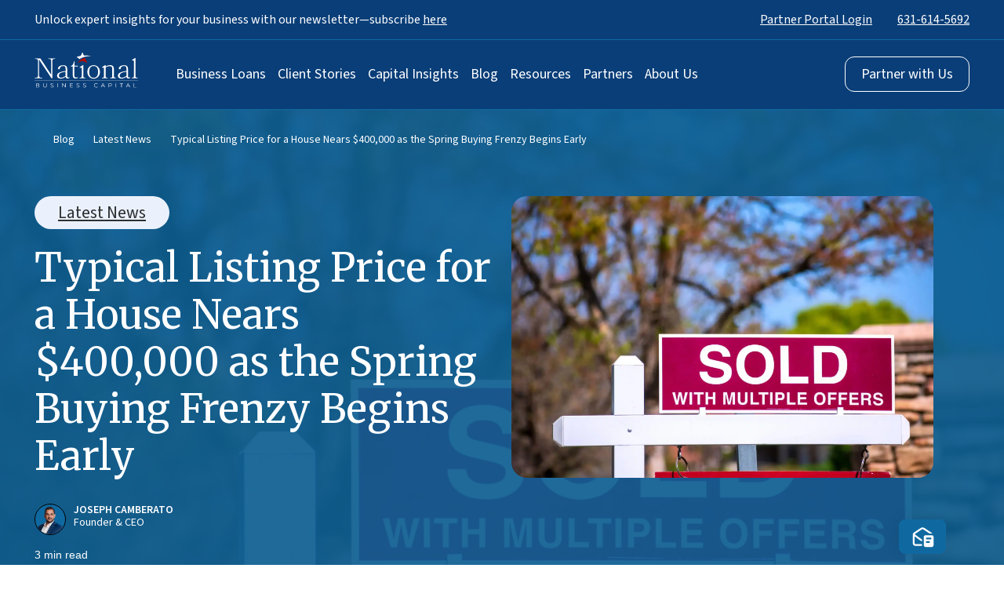

--- FILE ---
content_type: text/css
request_url: https://www.nationalbusinesscapital.com/wp-content/uploads/wp-rocket/cache/min/1/wp-content/plugins/everlit/assets/css/everlit-block-editor-styles.css?ver=1768950774
body_size: 118
content:
.wp-block-custom-everlit-sponsored{padding:20px;background-color:#f3f6f9;border-left:4px solid #007cba;margin-bottom:20px;box-shadow:0 2px 4px rgba(0,0,0,.1)}.wp-block-custom-everlit-playlist-embed{padding:15px;background-color:#f8f9fa;border:2px solid #e9ecef;border-radius:8px;margin-bottom:20px;box-shadow:0 2px 4px rgba(0,0,0,.05)}.wp-block-custom-everlit-playlist-embed iframe{border-radius:4px;border:none}.everlit-playlist-dropdown .components-popover__content{min-width:350px!important;max-width:500px!important}.everlit-playlist-selector{font-family:-apple-system,BlinkMacSystemFont,"Segoe UI",Roboto,sans-serif}.everlit-playlist-selector h4{font-size:16px;font-weight:600;color:#1d2327;border-bottom:1px solid #ddd;padding-bottom:8px}.everlit-playlist-selector input[type="text"]{font-size:13px;line-height:1.4;border:1px solid #8c8f94;border-radius:4px;box-shadow:0 0 0 transparent;transition:box-shadow 0.1s linear;background-color:#fff}.everlit-playlist-selector input[type="text"]:focus{border-color:#007cba;box-shadow:0 0 0 1px #007cba;outline:none}.playlist-list{font-size:13px}.playlist-item{transition:background-color 0.15s ease-in-out;border-left:3px solid transparent}.playlist-item:hover{border-left-color:#007cba!important}.everlit-playlist-selector .loading,.everlit-playlist-selector .error,.everlit-playlist-selector .empty{text-align:center;color:#666;font-style:italic}.everlit-playlist-selector .error{color:#d63638;background-color:#fcf0f1;padding:10px;border-radius:4px;border:1px solid #f1adad}

--- FILE ---
content_type: text/css
request_url: https://www.nationalbusinesscapital.com/wp-content/uploads/wp-rocket/cache/min/1/wp-content/themes/national-business-capital/public/public.css?ver=1768950775
body_size: 10303
content:
/*! normalize.css v3.0.3 | MIT License | github.com/necolas/normalize.css */
 html{font-family:sans-serif;-ms-text-size-adjust:100%;-webkit-text-size-adjust:100%}body{margin:0}article,aside,details,figcaption,figure,footer,header,hgroup,main,menu,nav,section,summary{display:block}audio,canvas,progress,video{display:inline-block;vertical-align:baseline}audio:not([controls]){display:none;height:0}[hidden],template{display:none}a{background-color:transparent}a:active,a:hover{outline:0}abbr[title]{border-bottom:1px dotted}b,strong{font-weight:700}dfn{font-style:italic}h1{font-size:2em;margin:.67em 0}mark{background:#ff0;color:#000}small{font-size:80%}sub,sup{font-size:75%;line-height:0;position:relative;vertical-align:baseline}sup{top:-.5em}sub{bottom:-.25em}img{border:0}svg:not(:root){overflow:hidden}figure{margin:1em 40px}hr{box-sizing:content-box;height:0}pre{overflow:auto}code,kbd,pre,samp{font-family:monospace,monospace;font-size:1em}button,input,optgroup,select,textarea{color:inherit;font:inherit;margin:0}button{overflow:visible}button,select{text-transform:none}button,html input[type=button],input[type=reset],input[type=submit]{-webkit-appearance:button;cursor:pointer}button[disabled],html input[disabled]{cursor:default}button::-moz-focus-inner,input::-moz-focus-inner{border:0;padding:0}input{line-height:normal}input[type=checkbox],input[type=radio]{box-sizing:border-box;padding:0}input[type=number]::-webkit-inner-spin-button,input[type=number]::-webkit-outer-spin-button{height:auto}input[type=search]{-webkit-appearance:textfield;box-sizing:content-box}input[type=search]::-webkit-search-cancel-button,input[type=search]::-webkit-search-decoration{-webkit-appearance:none}fieldset{border:1px solid silver;margin:0 2px;padding:.35em .625em .75em}legend{border:0;padding:0}textarea{overflow:auto}optgroup{font-weight:700}table{border-collapse:collapse;border-spacing:0}td,th{padding:0}.listreset{margin:0;padding:0;list-style:none}.navigation-single:after,.post-password-form p:after,.search-form:after,.widget:after,dl:after,.clearfix:after{content:"";display:block;clear:both}.section.comments a,.section.respond a,.section.comments input[type=submit],.section.respond input[type=submit]{transition:all 0.3s ease-in-out}.ellipsis{white-space:nowrap;text-overflow:ellipsis;overflow:hidden}html{box-sizing:border-box}*,*:before,*:after{box-sizing:inherit}*{max-height:1000000px}body{color:#000;background:#fff;font:16px/1.2 "Arial","Helvetica Neue","Helvetica",sans-serif;min-width:320px;-webkit-font-smoothing:antialiased;-moz-osx-font-smoothing:grayscale}img{max-width:100%;height:auto}.gm-style img{max-width:none}.text-center{text-align:center}ul,ol,dl,p,h1,h2,h3,h4,h5,h6,address,form,table,blockquote,applet,embed,object,iframe,frameset{margin:0 0 1.2em}blockquote{border-left:4px solid #999;padding-left:.5em;margin-left:1.2em}th,td{border:1px solid #999;padding:.5em;text-align:left;vertical-align:top}th{text-align:center;vertical-align:middle}ul,ol{padding-left:3em}ul ul,ul ol,ol ul,ol ol{padding-left:3em;margin:0}ul{list-style-type:disc}dl dt{float:left;clear:left;padding-right:.3em;font-weight:700}dl dd{overflow:hidden}pre{max-width:100%}form,fieldset{margin:0;padding:0;border-style:none}input[type=text],input[type=tel],input[type=email],input[type=search],input[type=password],textarea{-webkit-appearance:none;-webkit-border-radius:0;box-sizing:border-box;border:1px solid #999;padding:.4em .7em}input[type=text]:focus,input[type=tel]:focus,input[type=email]:focus,input[type=search]:focus,input[type=password]:focus,textarea:focus{border-color:#000}input[type=text]::-webkit-input-placeholder,input[type=tel]::-webkit-input-placeholder,input[type=email]::-webkit-input-placeholder,input[type=search]::-webkit-input-placeholder,input[type=password]::-webkit-input-placeholder,textarea::-webkit-input-placeholder{color:#999}input[type=text]::-moz-placeholder,input[type=tel]::-moz-placeholder,input[type=email]::-moz-placeholder,input[type=search]::-moz-placeholder,input[type=password]::-moz-placeholder,textarea::-moz-placeholder{opacity:1;color:#999}input[type=text]:-moz-placeholder,input[type=tel]:-moz-placeholder,input[type=email]:-moz-placeholder,input[type=search]:-moz-placeholder,input[type=password]:-moz-placeholder,textarea:-moz-placeholder{color:#999}input[type=text]:-ms-input-placeholder,input[type=tel]:-ms-input-placeholder,input[type=email]:-ms-input-placeholder,input[type=search]:-ms-input-placeholder,input[type=password]:-ms-input-placeholder,textarea:-ms-input-placeholder{color:#999}input[type=text].placeholder,input[type=tel].placeholder,input[type=email].placeholder,input[type=search].placeholder,input[type=password].placeholder,textarea.placeholder{color:#999}select{-webkit-border-radius:0}textarea{resize:vertical;vertical-align:top}button,input[type=button],input[type=reset],input[type=file],input[type=submit]{-webkit-appearance:none;-webkit-border-radius:0;cursor:pointer}@media (min-width:768px){html,body{height:100%}.page-holder{height:100%;display:table;table-layout:fixed;overflow:hidden;width:100%}#wrapper{display:table-cell;margin:0 auto}#footer{overflow:hidden;display:table-footer-group;height:1%}}.widget{margin-bottom:1.2em}.widget ul{padding-left:2em}.widget select{min-width:150px}.comment-form label{display:block;padding-bottom:4px}.comment-form textarea{overflow:auto;margin:0;height:120px;min-height:120px}.comment-form textarea,.comment-form input[type=text]{margin:0 4px 0 0;max-width:300px;width:100%}.comment-form input[type=submit]{display:block;float:none}.post-password-form label{display:block;margin-bottom:4px}.post-password-form input[type=password]{margin:0 4px 0 0;max-width:300px;width:100%}.search-form{margin-bottom:15px}.search-form input{float:left;height:2em}.search-form input[type=search]{margin:0 4px 0 0;width:150px}.post-password-form input{float:left;height:2em}.post-password-form input[type=password]{width:150px}.comment-form input[type=submit],.post-password-form input[type=submit],.search-form input[type=submit]{background:#000;color:#fff;height:2em;border:none;padding:0 .5em}.comment-form input[type=submit]:hover,.post-password-form input[type=submit]:hover,.search-form input[type=submit]:hover{opacity:.8}.commentlist{margin:0 0 1.2em}.commentlist .edit-link{margin:0}.commentlist .avatar-holder{margin:0 1.2em 4px 0;float:left}.commentlist-item .commentlist-item{padding:0}@media (min-width:768px){.commentlist-item .commentlist-item{padding:0 0 0 2em}}.comment,.commentlist-holder{overflow:hidden}.commentlist-item .commentlist-item,.commentlist-item+.commentlist-item{padding-top:1.2em}.widget_calendar #next{text-align:right}.gallery-item dt{float:none;padding:0}.navigation,.navigation-comments{margin-bottom:1.2em;position:relative;vertical-align:middle}.navigation .screen-reader-text,.navigation-comments .screen-reader-text{position:absolute;left:-99999px}.navigation .page-numbers,.navigation-comments .page-numbers{display:inline-block;vertical-align:middle;padding:0 .4em}@media (max-width:767px){.navigation .page-numbers,.navigation-comments .page-numbers{padding:0 3px}#footer{content-visibility:visible!important}}.navigation .next,.navigation .prev,.navigation-comments .next,.navigation-comments .prev{background:#000;color:#fff;display:inline-block;vertical-align:middle;max-width:48%;padding:.4em;text-decoration:none}@media (max-width:767px){.navigation .next,.navigation .prev,.navigation-comments .next,.navigation-comments .prev{padding:.2em}}.navigation .next:hover,.navigation .prev:hover,.navigation-comments .next:hover,.navigation-comments .prev:hover{opacity:.8}.navigation-single{margin-bottom:1.2em}.navigation-single .next,.navigation-single .prev{background:#000;color:#fff;float:left;vertical-align:middle;max-width:48%;text-decoration:none}.navigation-single .next:hover,.navigation-single .prev:hover{opacity:.8}.navigation-single .next a,.navigation-single .prev a{color:inherit;text-decoration:none;padding:.4em;display:block}@media (max-width:767px){.navigation-single .next a,.navigation-single .prev a{padding:.2em}}.navigation-single .next{float:right}.wp-caption{margin-bottom:1.2em;border:1px solid #999;max-width:100%;clear:both;padding:.4em}.wp-caption img{margin:0;vertical-align:top}.wp-caption p{margin:.4em 0 0}div.aligncenter{margin:0 auto 1.2em}img.aligncenter{display:block;margin:0 auto}.alignleft{float:left;margin:0 1.2em 4px 0}.alignright{float:right;margin:0 0 4px 1.2em}.mejs-container{margin-bottom:1.2em}.wp-caption-text,.gallery,.alignnone,.gallery-caption,.sticky,.bypostauthor{height:auto}iframe{max-width:100%}.navigation-single .next,.navigation-single .prev,.page-numbers,.title{word-break:break-word}#wp-calendar tbody td{text-align:center}#wp-calendar td,#wp-calendar th{border:1px solid #999}.section.comments,.section.respond{max-width:730px}.section.comments .comment-form textarea,.section.respond .comment-form textarea{max-width:100%}.section.comments input[type=text],.section.comments input[type=email],.section.comments input[type=url],.section.comments textarea,.section.respond input[type=text],.section.respond input[type=email],.section.respond input[type=url],.section.respond textarea{border:1px solid #000;width:100%;max-width:100%;padding:10px 15px}.section.comments input[type=submit],.section.respond input[type=submit]{padding:13px 25px;display:inline-block;height:auto}.section.comments input[type=submit]:hover,.section.respond input[type=submit]:hover{opacity:.7}.section.comments a,.section.respond a{text-decoration:none}.section.comments a:hover,.section.respond a:hover{opacity:.7}.section.comments .comment-form-cookies-consent,.section.respond .comment-form-cookies-consent{display:flex;align-items:center}.section.comments .comment-form-cookies-consent input,.section.respond .comment-form-cookies-consent input{margin-right:10px}.section.comments .comment-form-cookies-consent label,.section.respond .comment-form-cookies-consent label{padding-bottom:0}.section.comments .comment-reply-title small,.section.respond .comment-reply-title small{margin-left:5px}body{font-family:"Source Sans 3",serif;font-optical-sizing:auto;font-weight:600;font-style:normal}h1,.h1,h2,.h2,h3,.h3,h4,.h4,h5,.h5,h6,.h6,.h{font-family:"Merriweather",serif;font-optical-sizing:auto;font-weight:300;font-style:normal;margin:0 0 .5em;color:#2D3032}h1,.h1{font-size:30px}h2,.h2{font-size:58px;margin-bottom:15px}h3,.h3{font-size:24px}h4,.h4{font-size:21px}h5,.h5{font-size:17px}h6,.h6{margin:0;font-size:23px}p{font-size:19px;margin:0 0 1em}a{color:#39f}a:hover,a:focus{text-decoration:none}h2.posts-section--title{font-size:40px;font-weight:400}.header{top:0;width:100%;z-index:9;position:absolute;background-color:#FFF}.header .topbar{font-weight:400;padding:14px 0;font-style:normal;line-height:normal;color:#FFF;font-family:"Source Sans 3";font-size:16px;background:#0A3E78;border-bottom:1px solid #0F69A0}@media (max-width:991px){.header .topbar{display:none}}.header .topbar a{cursor:pointer;text-decoration-thickness:1px;text-decoration-line:underline}.header .topbar-website{display:-webkit-box;display:-moz-box;display:-ms-flexbox;display:-webkit-flex;display:flex!important;justify-content:flex-end;align-items:center;flex-wrap:wrap;flex-direction:row}.header .topbar-website--portal{margin-right:24px}.header .topbar-website--portal i{margin-right:8px}.header .topbar-website--portal:nth-last-child(1){margin-right:0}.header .lower-header{padding:15px 0;border-bottom:1px solid #0F69A0;background-color:#0A3E78}.header .lower-header.sticky{z-index:9999}.header .lower-header.sticky .sticky-actions{width:70px;margin:0 20px 0 12px;display:-webkit-box;display:-moz-box;display:-ms-flexbox;display:-webkit-flex;display:flex!important;justify-content:flex-end;align-items:center;flex-wrap:nowrap;flex-direction:row}.header .lower-header.sticky .sticky-actions a{margin-left:20px}.header .lower-header.sticky .sticky-actions a:nth-child(1){margin-left:10px}.header .lower-header.sticky .search-icon{margin-right:0}.header .lower-header.sticky .header-apply-now{padding:6px 14px!important;font-size:14px}.header .lower-header .site-header--actions i{font-size:18px;color:#FFF}.header .header-coBranding{background:#fff;border-radius:8px;box-sizing:border-box;padding:6px 14px;margin-left:24px;text-align:center}.header .header-coBranding img{width:80%;height:100%;max-height:44px;object-fit:contain}@media(max-width:991px){.header .lower-header .site-header--actions i{font-size:20px}}.header .lower-header .site-header--actions i:hover{color:#009EDC}@media (max-width:1080px){.header .lower-header.sticky .header-apply-now{display:inline-block}}.header .lower-header .sticky-actions{display:none}@media (max-width:1080px){.header .lower-header .sticky-actions{display:flex}}@media (max-width:1080px){.header .lower-header .sticky-actions .portal-icon{display:none}}@media (max-width:1080px){.header .lower-header .header-apply-now{display:none}}.header .lower-header .search-icon{cursor:pointer;margin:0 20px 0 0;display:inline-block}@media (max-width:1080px){.header .lower-header .search-icon{display:none}}.header .lower-header .custom-logo{width:161px;margin-bottom:12px}@media (max-width:1280px){.header .lower-header .custom-logo{width:132px}}@media (max-width:769px){.header .lower-header.sticky .sticky-actions{width:38px;margin-right:14px}}@media (max-width:769px){.header .lower-header .custom-logo{margin-bottom:0px!important}}.header .lower-header .btn{float:right;padding:8px 35px;background-color:transparent;color:transparent;border-color:#fff}.header .lower-header .btn:hover{background-color:#009EDC!important;color:#ffffff!important;border-color:#009EDC!important}@media (max-width:1400px){.header .lower-header .btn{padding:8px 24px;font-size:18px}}@media (max-width:1280px){.header .lower-header .btn{padding:8px 20px}}@media (max-width:1080px){.header .lower-header .btn{padding:6px 24px;font-size:16px}}@media (max-width:991px){.header .lower-header .btn{padding:3px 18px;font-size:14px}}.header .lower-header .site-header{display:-webkit-box;display:-moz-box;display:-ms-flexbox;display:-webkit-flex;display:flex!important;justify-content:flex-start;align-items:center;flex-wrap:nowrap;flex-direction:row}.header .lower-header .site-header--brand{order:1;width:15%}.header .lower-header .site-header--brand.cobranding{width:100%;display:flex;align-items:center;justify-content:flex-start;flex-wrap:nowrap}@media (max-width:1080px){.header .lower-header .site-header--brand{width:20%}}@media (max-width:769px){.header .lower-header .site-header--brand{width:34%}}.header .lower-header .site-header--nav{order:2;width:72%;padding-left:38px}@media (max-width:1280px){.header .lower-header .site-header--nav{padding-left:10px}}@media (max-width:1080px){.header .lower-header .site-header--nav{order:3;width:50px;display:-webkit-box;display:-moz-box;display:-ms-flexbox;display:-webkit-flex;display:flex!important;justify-content:flex-end;align-items:center;flex-wrap:wrap;flex-direction:row}}.header .lower-header .site-header--actions{order:3;width:20%;display:-webkit-box;display:-moz-box;display:-ms-flexbox;display:-webkit-flex;display:flex!important;justify-content:flex-end;align-items:center;flex-wrap:nowrap;flex-direction:row}@media (max-width:1280px){.header .lower-header .site-header--actions{width:23%}}@media (max-width:1080px){.header .lower-header .site-header--actions{order:2;width:80%;padding-right:12px;display:-webkit-box;display:-moz-box;display:-ms-flexbox;display:-webkit-flex;display:flex!important;justify-content:flex-end;align-items:center;flex-wrap:wrap;flex-direction:row}}@media (max-width:769px){.header .lower-header .site-header--actions{width:54%;padding-right:6px}}ul.header-navigation{margin:3px 0 0 0;padding:20px 0}ul.header-navigation li{margin:0 14px;text-align:center;display:inline-block;list-style-type:none}ul.header-navigation li a{color:#fff;text-decoration:none;font-size:18px}.header .lower-header .row>div:last-child{margin-top:5px;text-align:right}@media screen and (max-width:1440px){ul.header-navigation li{margin:0 14px}}@media screen and (max-width:1366px){ul.header-navigation li{margin:0 10px}ul.header-navigation li a{font-size:16px}}@media screen and (max-width:1176px){ul.header-navigation li{margin:0 4px}ul.header-navigation li a{font-size:15px}}#search-overlay{display:none}.block{position:fixed;top:0;right:0;bottom:0;left:0;overflow:auto;text-align:center;margin:0;z-index:99999;background:rgba(10,62,120,.6)}.block:before{content:"";display:inline-block;height:100%;vertical-align:middle;margin-right:0}.centered{display:inline-block;vertical-align:middle;width:50%;padding:10px 15px;color:#FFF;border:none;background:transparent}#search-box{margin:0;width:100%;text-align:right;position:relative}#search-box #search-form{height:auto;overflow:hidden;border-radius:2px;display:-webkit-box;display:-moz-box;display:-ms-flexbox;display:-webkit-flex;display:flex!important;justify-content:flex-start;align-items:flex-start;flex-wrap:nowrap;flex-direction:row}#search-box #search-form #search-text{background:transparent;color:#FFF;font-size:24px}#search-box #search-form input[type=text]{width:90%;height:50px;background:#333;border-radius:10px;border-top-right-radius:0;border-bottom-right-radius:0;border-bottom:2px solid #FFF}#search-box .btn{border-radius:10px;border-top-left-radius:0;border-bottom-left-radius:0}#search-box #close-btn{cursor:pointer;margin-bottom:27px;font-size:21px}@media (max-width:1080px){.mega-menu-row.min-row-desktop{min-width:100%!important}}@media (max-width:1360px){#mega-menu-wrap-primary #mega-menu-primary>li.mega-menu-item{margin:0 12px 0 0!important}}@media (max-width:1280px){#mega-menu-wrap-primary #mega-menu-primary>li.mega-menu-item{margin-right:10px!important}}@media (max-width:1280px) and (max-width:1080px){#mega-menu-wrap-primary #mega-menu-primary>li.mega-menu-item{margin-right:0px!important}}#mega-menu-wrap-primary #mega-menu-primary>li.mega-menu-item>ul.mega-sub-menu{margin-top:10px;box-shadow:0 1px 4px 0 rgba(12,12,13,.2)}.mega-sub-menu:has(>li.min-row-desktop){min-width:980px!important}#mega-menu-wrap-primary #mega-menu-primary>li.mega-menu-item.mega-current-menu-item>a.mega-menu-link,#mega-menu-wrap-primary #mega-menu-primary>li.mega-menu-item.mega-current-menu-ancestor>a.mega-menu-link,#mega-menu-wrap-primary #mega-menu-primary>li.mega-menu-item.mega-current-page-ancestor>a.mega-menu-link{color:#FFF!important;border-bottom:1.5px solid #fff!important}#mega-menu-wrap-primary #mega-menu-primary>li.mega-menu-item.mega-toggle-on>a.mega-menu-link{color:#FFF!important;border-bottom:1.5px solid #fff!important}@media only screen and (min-width:1081px){#mega-menu-wrap-primary #mega-menu-primary>li.mega-menu-item>a.mega-menu-link:hover,#mega-menu-wrap-primary #mega-menu-primary>li.mega-menu-item>a.mega-menu-link:focus{color:#FFF!important;border-bottom:1.5px solid #fff!important}}@media (max-width:1280px){#mega-menu-wrap-primary #mega-menu-primary>li.mega-menu-item>ul.mega-sub-menu{left:-15%!important}}@media (max-width:1080px){#mega-menu-wrap-primary #mega-menu-primary>li.mega-menu-item>ul.mega-sub-menu{border-radius:0px!important}#mega-menu-wrap-primary #mega-menu-primary>li.mega-menu-item>ul.mega-sub-menu .mega-menu-item{padding-left:0!important;padding-right:0!important}#mega-menu-wrap-primary #mega-menu-primary>li.mega-menu-item.business-loans-menu>ul.mega-sub-menu .mega-menu-item{padding-left:10px!important}#mega-menu-wrap-primary #mega-menu-primary>li.mega-menu-item.business-loans-menu>ul.mega-sub-menu .mega-menu-item a{padding-left:40px!important}#mega-menu-wrap-primary #mega-menu-primary>li.mega-menu-item>ul.mega-sub-menu .mega-menu-item .mega-menu-link{font-weight:500!important;font-size:18px!important}#mega-menu-wrap-primary #mega-menu-primary>li.mega-menu-item>ul.mega-sub-menu{box-shadow:none;margin-top:0px!important}.mega-sub-menu:has(>li.min-row-desktop){min-width:auto!important}}@media (max-width:1080px){.mega-menu-megamenu .menu-top,.mega-menu-megamenu .menu-left,.mega-menu-megamenu .menu-bottom{padding:0px!important}jos #mega-menu-wrap-primary #mega-menu-primary>li.mega-menu-item.mega-current-menu-item>a.mega-menu-link,#mega-menu-wrap-primary #mega-menu-primary>li.mega-menu-item.mega-current-menu-ancestor>a.mega-menu-link,#mega-menu-wrap-primary #mega-menu-primary>li.mega-menu-item.mega-current-page-ancestor>a.mega-menu-link,#mega-menu-wrap-primary #mega-menu-primary>li.mega-menu-item.mega-toggle-on>a.mega-menu-link{border:0px!important}}@media (max-width:1080px){.bg-highlight{display:none!important}}#mega-menu-wrap-primary #mega-menu-primary{padding:8px!important}#mega-menu-wrap-primary #mega-menu-primary li.mega-menu-item>a.mega-menu-link{font-weight:500!important}@media (max-width:1080px){#mega-menu-wrap-primary #mega-menu-primary li.mega-menu-item>a.mega-menu-link{padding:0 28px!important}}@media (max-width:1280px){#mega-menu-wrap-primary #mega-menu-primary li.mega-menu-item>a.mega-menu-link{padding-right:5px!important}}#mega-menu-wrap-primary #mega-menu-primary li.custom-menu-link>a.mega-menu-link>span.mega-indicator{display:none!important}#mega-menu-wrap-primary #mega-menu-primary li.custom-menu-link>a.mega-menu-link>span.mega-indicator{display:none!important}#mega-menu-primary .mega-current-menu-item a,#mega-menu-wrap-primary #mega-menu-primary>li.mega-menu-item.custom-menu-link>a:hover{border-bottom:0px!important}#mega-menu-wrap-primary #mega-menu-primary>li.mega-menu-item.custom-menu-link>a{height:0!important;font-size:0px!important}@media (max-width:1080px){.site-header #mega-menu-wrap-primary #mega-menu-primary>li.mega-menu-item>a:hover{border-bottom:0px!important}}@media (max-width:599px){#mega-menu-wrap-primary:has(.mega-menu-open) #mega-menu-primary{width:100%!important}}#mega-menu-wrap-primary:has(.mega-menu-open) #mega-menu-primary[data-effect-mobile^=slide_right]+button.mega-close{top:10px!important;left:330px!important}@media (max-width:599px){#mega-menu-wrap-primary:has(.mega-menu-open) #mega-menu-primary[data-effect-mobile^=slide_right]+button.mega-close{top:25px!important;left:86%!important}}@media (max-width:1080px){#mega-menu-primary li.mega-menu-flyout .mega-sub-menu{padding:20px 22px!important}#mega-menu-wrap-primary #mega-menu-primary li.mega-menu-flyout .mega-sub-menu .has-icon .mega-menu-link{padding-left:38px!important}}#mega-menu-primary li.mega-menu-flyout a.mega-menu-link:before{color:#FFFFFF!important}#mega-menu-wrap-primary .mega-menu-toggle.mega-menu-open+#mega-menu-primary{padding:0px!important}@media (max-width:769px){#mega-menu-wrap-primary .mega-menu-toggle.mega-menu-open+#mega-menu-primary{padding-bottom:210px!important}#mega-menu-wrap-primary .mega-menu-toggle .mega-toggle-blocks-right .mega-toggle-block{margin-right:0px!important}}@media (max-width:1080px){#mega-menu-primary .mega-toggle-on .mega-indicator{transform:rotate(180deg)}#mega-menu-primary .mega-toggle-on .mega-indicator::after{right:6px!important}.mega-menu-flyout.mega-current_page_item a.mega-menu-link::before,.mega-current-page-parent.mega-current-menu-parent.mega-current-page-ancestor>a.mega-menu-link::before{content:"";width:26%!important;height:2px!important;position:absolute!important;bottom:10px;border-bottom:1px solid #fff}body #mega-menu-primary .mega-current-menu-item a,body #mega-menu-wrap-primary #mega-menu-primary>li.mega-menu-item>a:hover{border:0px!important}}#mega-menu-primary .mega-toggle-on.mega-menu-flyout a.mega-menu-link:before{color:#009EDC!important}@media (max-width:1080px){#mega-menu-primary .mega-indicator{left:-19px!important;display:block!important}#mega-menu-primary .mega-indicator::after{top:26px;right:-5px!important;content:""!important;width:24px!important;height:24px!important;display:inline-block!important;background-image:url(../../../../../../../../../themes/national-business-capital/public/images/icons/submenu-arrow.svg)!important;background-size:contain!important;background-repeat:no-repeat!important}}@media (max-width:991px){.mega-sub-menu .mega-block-title{padding:0 0 0 20px!important}}@media (max-width:769px){#mega-menu-primary .mega-indicator{left:-21px!important}}#mega-menu-primary .custom-menu-link{display:none!important}@media (max-width:1080px){#mega-menu-primary .custom-menu-link{display:block!important}}#mega-menu-primary .custom-menu-link .mega-sub-menu{background:transparent!important;display:block!important}.header-mobile-search,.menu-logo-container{padding:0 15px!important}.header-mobile-search .mega-sub-menu li,.menu-logo-container .mega-sub-menu li{padding:0px!important}.header-mobile-search{margin-top:16px!important;margin-bottom:10px!important}.header-mobile-search input[type=text]{width:100%;height:50px;padding-left:45px;border-radius:12px;border:1px solid transparent;overflow:hidden;color:#727272;font-family:"Source Sans 3";font-size:16px;font-style:normal;font-weight:400;line-height:normal}.search-input-mobile{color:#727272;position:absolute;left:15px;top:16px;font-size:21px}.invert-icon a.mega-menu-link:before{transform:rotate(90deg)}#mega-menu-wrap-primary:has(.mega-menu-open) #mega-menu-primary[data-effect-mobile^=slide_]+button.mega-close:before{content:"\e59b"!important;font-family:"Font Awesome 6 Pro"!important;font-size:22px!important}.mega-menu-item .has-icon a{padding-left:34px!important;position:relative!important}.mega-menu-item .has-icon a::before{content:"";left:0;font-size:18px!important;font-family:"Font Awesome 6 Pro"!important;font-weight:400!important;background-image:inherit!important;color:#009EDC!important;position:absolute!important}.mega-menu-item .fa-kit a::before{font-size:24px!important;font-family:'Font Awesome Kit'!important}#mega-menu-wrap-primary #mega-menu-primary li.mega-menu-item a.mega-menu-link:before{width:32px!important;text-align:center;box-sizing:border-box;margin-right:4px}.mega-menu-item .ptless4 a::before{top:-4px!important}.mega-menu-item .fa-inventory a::before{content:'\f474'}.mega-menu-item .fa-assets-to-work a::before{content:'\e00b'}.mega-menu-item .fa-cubes a::before{content:'\f1b3'}.mega-menu-item .fa-personal-payment a::before{content:'\e00a'}.mega-menu-item .fa-receivable-financing a::before{content:'\e006'}.mega-menu-item .fa-sba-504 a::before{content:'\e008'}.mega-menu-item .fa-sba-7a a::before{content:'\e007'}.mega-menu-item .fa-sub-debt-1 a::before{content:'\e003'}.mega-menu-item .fa-forklift a::before{content:'\f47a'}.mega-menu-item .fa-file-invoice-dollar a::before{content:'\f571'}.mega-menu-item .fa-sub-debt-1 a::before{content:'\e003';font-size:20px!important}.mega-menu-item .cash-flow a::before{content:'\e001'}.mega-menu-item .fa-calendar-range a::before{content:'\e0d6'}.mega-menu-item .fa-briefcase a::before{content:'\f0b1'}.mega-menu-item .fa-phone a::before{content:'\f095'}.mega-menu-item .fa-handshake a::before{content:'\f2b5'}.mega-menu-item .fa-calendar-star a::before{content:'\f736'}.mega-menu-item .fa-star a::before{content:'\f005'}.mega-menu-item .fa-magnifying-glass-chart a::before{content:'\e522'}.mega-menu-item .fa-hand-holding-heart a::before{content:'\f4be'}.mega-menu-item .fa-users a::before{content:'\f0c0'}.mega-menu-item .fa-user-plus a::before{content:'\f234'}.mega-menu-item .fa-newspaper a::before{content:'\f1ea'}.mega-menu-item .fa-messages-question a::before{content:'\e1e7'}.mega-menu-item .fa-user-helmet-safety a::before{content:'\f82c'}.mega-menu-item .fa-bell-concierge a::before{content:'\f562'}.mega-menu-item .fa-industry-windows a::before{content:'\f3b3'}.mega-menu-item .fa-bag-shopping a::before{content:'\f290'}#mega-menu-wrap-primary #mega-menu-primary li.underline-link a{text-decoration:underline!important;text-underline-offset:4px}#mega-menu-wrap-primary #mega-menu-primary li.has-icon.pl-55 a{padding-left:55px!important}.has-icon.fa-user-plus a::before,.has-icon.fa-phone a::before{content:'\f234';left:20px;font-size:18px!important;font-family:"Font Awesome 6 Pro"!important;font-weight:400!important;background-image:inherit!important;color:#fff;position:absolute!important}.has-icon.fa-phone a::before{content:'\f095'}.has-icon.white a::before{color:white!important}#mega-menu-wrap-primary #mega-menu-primary li.mega-menu-megamenu>ul.mega-sub-menu>li.mega-menu-row .mega-menu-column>ul.mega-sub-menu>li.has-icon.mobileAll{padding-left:10px!important}#mega-menu-wrap-primary #mega-menu-primary li.mega-menu-megamenu>ul.mega-sub-menu>li.mega-menu-row .mega-menu-column>ul.mega-sub-menu>li.has-icon.mobileAll a{padding-left:40px!important}.mega-menu-item .fa-grid-2 a::before{content:'\e196'}.mega-menu-item .fa-user-group a::before{content:'\f500'}.mega-menu-item .fa-star a::before{content:'\f005'}.light-blue-box,.dark-blue-box{margin-top:10px!important;border-radius:20px!important;background:#0F69A0!important}.light-blue-box .mega-sub-menu li,.dark-blue-box .mega-sub-menu li{padding:0px!important}.dark-blue-box{background:#010353!important}.dark-blue-box span{background:#009EDC;border-color:#009EDC!important}.box-menu-info{padding:24px;font-weight:700;line-height:24px;text-decoration:none;color:#FFF;font-family:"Merriweather";display:-webkit-box;display:-moz-box;display:-ms-flexbox;display:-webkit-flex;display:flex!important;justify-content:space-between;align-items:center;flex-wrap:nowrap;flex-direction:row}.box-menu-info p{width:115px;margin-bottom:0px!important;font-size:16px}.box-menu-info span{min-width:100px;font-weight:500;padding:6px 20px;text-align:center;border-radius:12px;font-family:"Source Sans 3";font-size:16px;border:1px solid #FFF}@media (max-width:769px){#mega-menu-wrap-primary .mega-menu-toggle .mega-toggle-block-1 .mega-toggle-animated-inner{width:36px!important;height:3px!important}}@media (max-width:769px){#mega-menu-wrap-primary .mega-menu-toggle .mega-toggle-block-1 .mega-toggle-animated-inner::before{width:36px!important;height:3px!important}}@media (max-width:769px){#mega-menu-wrap-primary .mega-menu-toggle .mega-toggle-block-1 .mega-toggle-animated-inner::after{width:36px!important;height:3px!important}}.footer ul li a{text-decoration:none}@media (max-width:991px){.articles-row .row{overflow-y:auto;padding-bottom:20px;scroll-snap-type:x mandatory;display:-webkit-box;display:-moz-box;display:-ms-flexbox;display:-webkit-flex;display:flex!important;justify-content:flex-start;align-items:flex-start;flex-wrap:nowrap;flex-direction:row}}@media (max-width:991px){.articles-row .row .col-sm-4{min-width:48%}}@media (max-width:769px){.articles-row .row .col-sm-4{width:85%}}@media (max-width:599px){.articles-row .button-set .btn-alt:nth-last-child(1){margin-top:36px}}html,body{color:#2D3032;height:auto}#wrapper{position:relative;max-width:100%;background-color:#FFF;overflow:hidden}.page-wrapper>main{margin-top:140px}@media (max-width:1080px){.page-wrapper>main{margin-top:140px}}.accessibility{position:absolute;left:-10000px;top:auto;width:1px;height:1px;overflow:hidden}.accessibility:focus{position:static;width:auto;height:auto}a{color:#2D3032;text-decoration:underline}a.btn{text-decoration:none}body .btn-set a{margin:0 15px;font-size:20px}.container-fluid.cst-cont{padding:0 100px}section{padding:65px 0;background-color:#FFF}@media (max-width:991px){section{padding:40px 0}}.light-blue-gradient-one{background:linear-gradient(180deg,#E6F5FE 36%,#ffffff 100%)}.light-blue-gradient-two{background:linear-gradient(180deg,#ffffff 36%,#E6F5FE 100%)}.light-blue-background{background-color:#E6F5FE}.dark-background-one{background-color:#0A3E78}.dark-background-two{background-color:#0F69A0}.dark-background-one h1,.dark-background-one h2,.dark-background-one h3,.dark-background-one h4,.dark-background-one h5,.dark-background-one h6,.dark-background-one p,.dark-background-one span,.dark-background-two h1,.dark-background-two h2,.dark-background-two h3,.dark-background-two h4,.dark-background-two h5,.dark-background-two h6,.dark-background-two p,.dark-background-two span{color:#FFF}.text-left{text-align:left}.text-right{text-align:right}.mobile-nav{display:none}.owl-carousel .owl-item img{width:auto;margin:0 auto}.box-shadow{box-shadow:0 0 15px #ccc}body .slick-prev{left:-55px;z-index:8}@media (max-width:1280px){body .slick-prev{left:-20px}}@media (max-width:1080px){body .slick-prev{left:-10px}}@media (max-width:991px){body .slick-prev{top:35%;left:20px}}@media (max-width:769px){body .slick-prev{top:inherit;left:-10px;bottom:175px}}body .slick-next{right:-55px;z-index:8}@media (max-width:1280px){body .slick-next{right:10px}}@media (max-width:1080px){body .slick-next{right:10px}}@media (max-width:991px){body .slick-next{top:35%;right:55px}}@media (max-width:769px){body .slick-next{top:inherit;right:15px;bottom:175px}}body .slick-next:before,body .slick-prev:before{width:40px;display:block;height:30px;background-image:url(../../../../../../../../../themes/national-business-capital/public/images/icons/arrow.svg)!important;content:"";background-repeat:no-repeat;background-size:cover;transform:rotate(90deg)}body .slick-next:before{transform:rotate(-90deg)}section.hero-with-icon-block-categories+section+section{margin-top:-85px}.gform_validation_errors,.gfield_required{display:none!important}html body :where(.wp-block){max-width:100%}.nbc-preloader>div{display:flex;position:absolute;top:-60px;left:0;right:0;bottom:0;width:100%;height:100%;margin:auto;justify-content:center;align-items:center}.nbc-preloader>div:first-child{width:138px;height:138px;background:url(../../../../../../../../../themes/national-business-capital/public/images/NBC-Logo_White.webp) center center no-repeat;background-size:100%}.nbc-preloader img{width:138px}.nbc-preloader h4{position:relative;top:140px;color:#fff;font-size:22px}.Shape_7{width:200px;height:200px;position:relative}.Shape_7 span{width:100%;height:100%;position:absolute;border:3px solid #ccc;border-top-color:#ec1111;border-radius:50%}.Shape_7 span:first-child{animation:Shape_7_Rot_1 2s ease-in-out infinite}.Shape_7 span:last-child{animation:Shape_7_Rot_2 2s ease-in-out infinite;transform:scale(.8)}@keyframes Shape_7_Rot_1{0%{transform:rotate(0deg)}100%{transform:rotate(360deg)}}@keyframes Shape_7_Rot_2{0%{transform:scale(.8) rotate(0deg)}100%{transform:scale(.8) rotate(-360deg)}}@media screen and (max-width:1366px){body .btn{padding:11px 40px}}@media screen and (max-width:1176px){body .btn{padding:11px 43px}}@media screen and (max-width:991px){.page-wrapper>main{margin-top:89px}}@media screen and (max-width:576px){.mobile-nav{display:block}.page-wrapper>main{margin-top:71px}.hero-row .row>div{text-align:center!important}.hero-row .row>div .btn{margin:15px 0}#hero-video{position:absolute;width:140vh;height:100%}.two-columns-list-items .inner-container{text-align:center}.two-columns-list-items .inner-container h6{text-align:left}.three-columns-icons .row>div{margin:20px 0}.three-columns-icons p{margin-bottom:20px}}.btn{padding:9px 55px;font-size:18px;border-radius:12px}.btn:hover{transition:all 0.4s;transform:translateY(-5px)}.button-set{margin-top:70px}.button-set a{margin:0 10px}.btn-info{background-color:#009EDC;color:#fff;border-color:#009EDC}.btn-info:hover{background-color:#009EDC;color:#fff}.btn-white{background-color:#fff;color:#2D3032;border-color:#fff}.btn-white:hover{background-color:#fff}.btn-alt{background-color:transparent;color:#000;border-color:#000}.btn-alt:hover{background-color:#009EDC;color:#fff;border-color:#009EDC}.btn-alt-white{background-color:transparent;color:#fff;border-color:#fff}.btn-alt-white:hover{background-color:#009EDC;color:#fff}@media print{body{background:#fff;color:#000;overflow:visible}*{color:#000!important;background:none!important}.search-form,.navigation,.navigation-single,#header,#footer{display:none!important}}#content.single-post p,#content.single-post ul,#content.single-post li{font-weight:400;font-size:22px;line-height:30px}.single-post{background-color:#FFF}.single-post h2,.single-post h3,.single-post h4,.single-post h5{font-family:"Lora",serif;font-weight:500;font-size:32px;margin-bottom:60px;margin-top:60px}.single-post .blog-text-content .wp-block-columns{gap:140px}.single-post .blog-text-content a:hover{color:#009EDC}.single-post .blog-text-content p{line-height:40px}.single-post .blog-text-content ul li{line-height:40px}.single-post .blog-text-content .blog-banner{height:360px!important;min-height:360px!important}.single-post figure{margin:0;margin-top:60px;margin-bottom:60px}.single-post .blog-banner{height:320px}.single-post .content-table{padding:30px;-webkit-border-radius:0;-webkit-border-bottom-right-radius:20px;-webkit-border-bottom-left-radius:20px;-moz-border-radius:0;-moz-border-radius-bottomright:20px;-moz-border-radius-bottomleft:20px;border-radius:0;border-bottom-right-radius:20px;border-bottom-left-radius:20px;border:1px solid #c2c2c2}.single-post .content-table h4{margin-top:0;margin-bottom:0;font-family:"DM Sans",sans-serif}.single-post .content-table p{cursor:pointer;padding:15px;margin-bottom:0}.single-post .content-table p:hover{background-color:#e6f5fe}.single-author-details{border:1px solid #e6e6e6;border-radius:20px;padding:30px}.single-author-details .author{display:grid;gap:10px;margin-top:15px;grid-template-columns:40px 1fr}.single-author-details .author h5{color:#010101;font-weight:500;font-family:"DM Sans",sans-serif!important;margin-bottom:0;font-size:14px;margin-top:0}.single-author-details .author .date{color:#010101;font-weight:500;font-family:"DM Sans",sans-serif!important;font-size:14px}@media only screen and (max-width:991px){.blog-text-content{padding-left:20px!important;padding-right:20px!important}.blog-text-content ul li{list-style:initial}.blog-text-content h2{font-size:30px!important;margin-top:30px;margin-bottom:30px}}.blog-category-archive-popular{display:grid;grid-template-columns:1fr 1fr;background-color:#ffffff!important;gap:0 60px;padding-top:60px;padding-bottom:90px}.blog-category-archive-popular .blog-card-horizontal .card-image img{border-radius:20px}.blog-category-archive-popular .blog-card-horizontal .blog-card-horizontal-data .author img{border-radius:50px}.blog-category-archive-popular .blog-card-horizontal .blog-card-horizontal-data .author-details{font-family:"DM Sans",sans-serif}.blog-category-archive{display:grid;grid-template-columns:1fr 1fr 1fr;background-color:#ffffff!important;gap:60px 30px;padding-top:30px;padding-bottom:90px}.blog-category-archive .blog-card-vertical{min-height:550px}.blog-category-archive .blog-card-vertical .card-image{height:55%}.blog-category-archive .blog-card-vertical .blog-card-vertical-data{height:45%}.blog-category-archive .blog-card-vertical .blog-card-vertical-data .author{padding-left:0}.blog-category-archive .blog-card-vertical .blog-card-vertical-data .author img{border-radius:50px}.blog-category-archive .blog-card-vertical .blog-card-vertical-data .author-details{font-family:"DM Sans",sans-serif}@media only screen and (max-width:768px){.blog-category-archive{display:grid;grid-template-columns:1fr}.blog-category-archive-popular{display:flex;flex-flow:column}.blog-category-archive-popular .blog-card-horizontal{flex-flow:row-reverse;gap:20px}.blog-category-archive-popular .blog-card-horizontal .card-image{background-size:cover;aspect-ratio:1/1!important;border-radius:20px;height:50%;margin-top:20px}}.resize-active *{transition:none!important}.rounded-10{border-radius:10px}.btn{font-weight:500;font-family:"Source Sans 3";font-size:20px}@media (max-width:769px){.btn{padding:8px 40px!important}}@media (max-width:1400px){.container,.container-lg,.container-md,.container-sm,.container-xl{max-width:95%!important}}.slick-dots li{width:20px!important;height:20px!important}.slick-dots li.slick-active button::before{color:#39f!important}.slick-dots li.slick-active button,.slick-dots li button:hover{border:1px solid #39f!important}.slick-dots li button{border-radius:100%;width:16px!important;height:16px!important;border:1px solid #0A3E78!important}.slick-dots li button::before{top:-1px!important;width:16px!important;height:16px!important;font-size:16px!important;color:transparent!important}.pagination{margin-top:20px;display:-webkit-box;display:-moz-box;display:-ms-flexbox;display:-webkit-flex;display:flex!important;justify-content:center;align-items:center;flex-wrap:nowrap;flex-direction:row}.pagination i{color:#0F69A0}.pagination-item--page,.pagination-item--dots{width:44px;height:44px;padding:0;margin:0 4px;font-weight:500;border-radius:8px;font-style:normal;line-height:normal;text-decoration:none;box-sizing:border-box;color:#2D3032;font-family:"Source Sans 3";background:#FFF;font-size:16px;border:1.5px solid #CECECE;display:-webkit-box;display:-moz-box;display:-ms-flexbox;display:-webkit-flex;display:flex!important;justify-content:center;align-items:center;flex-wrap:wrap;flex-direction:row}.pagination-item--page.active,.pagination-item--page:hover,.pagination-item--dots.active,.pagination-item--dots:hover{border-color:#0F69A0;background:#E6F5FE}.pagination-item--page.disabled,.pagination-item--dots.disabled{cursor:no-drop;background:#FFF;border-color:#CECECE}.pagination-item--dots:hover{cursor:no-drop;background:#FFF;border-color:#CECECE}.wp-block-button.eplus-wrapper a:hover,.bg-button-light .btn-info:hover,.bg-button-light .gform_button:hover,.bg-button-light .wp-block-button__link:hover,#become-partner-container .btn-info:hover{background:#0F69A0!important;color:white!important}.bg-button-light .btn-alt:hover,.bg-button-light .read-all-btn:hover{background:#009EDC!important;color:white!important;border-color:#009EDC!important}.bg-button-light .toInvert .btn-info:hover{background:#009EDC!important;color:white!important;border-color:#009EDC!important}.bg-button-light .posts-readMore a:nth-child(2):hover{background:#009EDC!important;color:white!important;border-color:#009EDC!important}.bg-button-light.TwoColumnFeatureGrid.white-background-one .btn:hover{background:#009EDC!important;color:white!important;border-color:#009EDC!important}.bg-button-light p a{color:#0F69A0!important}.box-link a:hover,.learn-more:hover,.bg-button-light p a:hover{color:#009EDC!important;text-decoration:underline}.steel-bg-button-container .btn-info,.steel-bg-button-container .events-cta{background:white!important;color:#0F69A0!important;border-color:#0F69A0!important}.steel-bg-button-container .btn-info:hover,.steel-bg-button-container .events-cta:hover{background:#009EDC!important;color:white!important;border-color:#009EDC!important}.asset-base-loc .BlockTwoColumnBannerText-title{padding-right:110px!important}.dark-bg-button-container p a{color:white!important}.dark-bg-button-container p a:hover{color:#009EDC!important}#become-partner-container .chk-wrap a:hover{color:#009EDC!important}@media (max-width:991px){.asset-base-loc .BlockTwoColumnBannerText-title{padding-right:inherit!important}}.pt-28{padding-top:28px!important}.w-100 .wp-block-button__link{width:100%;display:block;text-align:center}body #footer .terms .linkSitemap{cursor:none!important;color:#0a3e78!important;margin-right:10px;font-size:11px!important;white-space:nowrap;border:0;display:inline-block;margin-bottom:10px}body #footer .terms .linkSitemap:hover{color:#0a3e78!important}[data-has-style-tag="true"]{outline:2px dashed red}[data-has-style-tag="true"]::after{content:"Inlined";display:inline-block;margin-left:6px;padding:2px 6px;background:red;color:#fff;font-size:10px;border-radius:3px}@media (max-width:991px){body #footer .terms .linkSitemap{width:100%;display:block;margin-bottom:20px}}

--- FILE ---
content_type: text/css
request_url: https://www.nationalbusinesscapital.com/wp-content/uploads/wp-rocket/cache/min/1/wp-content/themes/national-business-capital/style.css?ver=1768950775
body_size: 10610
content:
.btn:hover{transition:none!important;transform:none!important;background-color:#FFFFFF!important;color:#009EDC!important;border:1px solid transparent}.lower-header.sticky,.header-area-all.sticky{position:fixed;top:0;left:0;width:100%;transform:translate3d(0,0,0);z-index:111;-webkit-animation-name:fade-in-down;animation-name:fade-in-down;-webkit-animation-duration:1s;animation-duration:1s;-webkit-animation-fill-mode:forwards;animation-fill-mode:forwards;background-color:#0A3E78;transition:all 0.3s ease-in-out;z-index:99}@-webkit-keyframes fade-in-down{0%{opacity:0;-webkit-transform:translate3d(0,-50px,0);transform:translate3d(0,-50px,0)}100%{opacity:1;-webkit-transform:none;transform:none}}@keyframes fade-in-down{0%{-webkit-transform:translate3d(0,-50px,0);transform:translate3d(0,-50px,0)}100%{opacity:1;-webkit-transform:none;transform:none}}@media only screen and (min-width:1081px){#mega-menu-wrap-primary #mega-menu-primary>li.mega-menu-item>a.mega-menu-link:hover{color:#FFFFFF!important}#mega-menu-wrap-primary #mega-menu-primary>li.mega-menu-item.mega-current-menu-item>a.mega-menu-link{color:#FFFFFF!important}}body.home #block_19b6aa13b5afcd0bb52ac014dc409856>div>div>div>div>div.team-name.text-center>p.team-name{font-size:20px!important}body.home #block_77b751d470342bd448eaeccc5a4542a8>div>div>div>div>div.blue-cta>a{color:#009EDC!important;border-color:#009EDC!important}div.funded>h5{letter-spacing:2px!important}div.outcome>h5{letter-spacing:2px!important}#block_edf3967051422aaa59faa472b998b6ee>div>div>div>div.component-left>div>span{letter-spacing:3px}@media only screen and (max-width:991px){.blog-card-vertical{height:420px;.blog-card-vertical-data{height:120px}}}@media only screen and (max-width:991px){.page-id-328 .custom-logo{width:132px;padding:10px}.multisteps-form-wrap.one-column-layout .radio-wrap{padding:0!important}.blog-single-header{padding-bottom:60px;padding-top:60px;padding-left:20px;padding-right:20px;background-position:top;.component-left{padding-top:0;padding-bottom:0;border-radius:16px;padding-left:0;padding-right:0;.h1-first{font-size:40px;max-width:90%}}.component-right{img{width:100%}}.form{display:flex;flex-direction:column;width:100%;input,button{width:100%!important;margin-bottom:20px}}}}@media only screen and (max-width:991px){.blue_container{background-color:#E6F5FE;.container{max-width:100%!important;padding-left:20px;padding-right:20px;.blue-cta{margin-top:30px}}}}@media only screen and (max-width:768px){#block_579b4bb7c49e368b0319867af2d6d487{margin-left:0;.form_box{margin-left:0;width:100%;height:auto}.info_div{margin-left:0;width:100%;height:auto}}#block_b8e089b2f9dee0e31d7e5027fbaeed4a{.row{flex-flow:column;div{width:100%}}}section.BlockTwoColumnBannerText.padding-top-0,section.BlockTwoColumnBannerText.padding-top-0 .container{padding-top:0px!important}section.TableResponsive.padding-bottom-section{padding-bottom:20px!important}}#block_35dfe88caf97ac69cc6ad50978e77a8d{.col-sm-6{width:100%}}@media only screen and (max-width:768px){.event_panel_container{.event-panel-box{width:100%!important;.panel_txt_right{width:100%!important;margin-left:0!important;padding:30px!important}.panel_txt_left{width:100%!important;margin-left:0!important;padding:30px!important}}}}@media only screen and (max-width:991px){.frequently-asked-questions{.row{display:flex!important;flex-flow:column!important;.col-sm-4,.col-sm-8{width:100%!important}.inner-container{padding-left:0!important}}}}@media only screen and (max-width:768px){.gallery_container{img{width:100%;margin-bottom:30px}}}#block_8c5eccbd85a2f72433c12016ce38131c{padding-top:60px;padding-bottom:60px}@media only screen and (max-width:768px){#block_8c5eccbd85a2f72433c12016ce38131c{.txt-btn{margin-left:0;margin-bottom:60px}.row{margin-top:30px;margin-bottom:30px;.box-icon{display:grid;grid-template-columns:auto 1fr;align-items:baseline;gap:1rem;width:100%;margin-bottom:30px;margin-right:0;.svg_container{grid-row:1 / span 2}.service-title,.service-txt{margin:0}.service-title{grid-column:2;grid-row:1}.service-txt{grid-column:2;grid-row:2}}}}}@media only screen and (max-width:768px){.hero_container_left{.hero-txt{width:100%;margin-left:0}}}@media only screen and (max-width:768px){.hero-with-icon-block-categories{margin-bottom:0!important;.row.first{padding-left:0!important;padding-top:70px}}}@media only screen and (max-width:768px){.info-cards{padding:30px}}@media only screen and (max-width:768px){.national-cares{.cares-info{width:100%!important;p{width:100%!important}}}}@media only screen and (max-width:991px){.blog-card-vertical{height:420px;.blog-card-vertical-data{height:120px}}}@media only screen and (max-width:768px){.partner-testimonial{.container{.outer-container{.row{display:flex!important;flex-flow:column-reverse!important;img{width:50%!important;margin-top:60px}}}.col-sm-10{padding-left:30px!important;padding-right:30px!important;.testimonial-text{p{font-size:36px!important;margin-top:30px!important;margin-bottom:30px!important}}}}}}@media only screen and (max-width:991px){.single-testimonial{.outer-container{.row{gap:30px;width:100%!important;.col-sm-2{width:100%}.col-sm-10{width:100%!important}}img{width:50%!important}}.inner-container{padding-left:0!important}.testimonial-text{text-align:center!important;margin-top:30px!important;width:100%!important;display:inline-block!important;margin-left:0!important;p{font-size:40px!important;width:100%!important;text-align:center!important;display:block!important}}}}@media only screen and (max-width:991px){.tabs-component{padding-left:30px;padding-right:30px;.nav-tabs{display:none;.nav-item{width:100%;border-radius:0!important;box-sizing:border-box;.nav-link{width:100%}}.nav-item button.active:after{content:"";position:absolute;left:-22px;bottom:-18px;width:110%;height:6px;background:#009EDC}}#tabSelector{border-radius:0;padding:30px;font-weight:600;font-size:22px;border-bottom:5px solid #009EDC;-webkit-border-top-left-radius:10px;-webkit-border-top-right-radius:10px;-moz-border-radius-topleft:10px;-moz-border-radius-topright:10px;border-top-left-radius:10px;border-top-right-radius:10px;z-index:999;position:relative;display:block!important}.tab-content{border-radius:0!important;-webkit-border-bottom-right-radius:10px!important;-webkit-border-bottom-left-radius:10px!important;-moz-border-radius-bottomright:10px!important;-moz-border-radius-bottomleft:10px!important;border-bottom-right-radius:10px!important;border-bottom-left-radius:10px!important;.tab-pane{padding-left:10px!important;width:100%!important;.inner-row{display:flex;flex-flow:column;a{width:100%!important;.row{.col-sm-2{width:40px!important}display:grid;grid-template-columns:60px 1fr}}}}}}}@media only screen and (max-width:768px){.testimonial_container{padding-top:60px;padding-bottom:60px;.top-slider-txt{margin:0 auto;width:100%;padding-bottom:60px;padding-left:20px;padding-right:20px}}}#block_361ac6af94651727010c969752bde4c5{opacity:1}@media only screen and (max-width:768px){.text-and-video-right{flex-flow:column-reverse;padding:30px;iframe{max-width:100%;height:300px}.wp-block-buttons{flex-flow:column;align-items:flex-start;gap:30px}}}@media only screen and (max-width:768px){.text-center-blue-sub{.container{width:100%!important;.title_layout{width:100%!important}}}}@media only screen and (max-width:991px){.three-columns-blog-articles{.col-sm-4{padding-left:0!important;padding-right:0!important;width:100%!important;margin-left:0!important;margin-right:0!important}.event-box{margin-bottom:30px;width:100%!important;display:flex;flex-flow:column;.img-box-img{max-width:100%!important}}}}@media (min-width:992px) and (max-width:1200px){.three-columns-client-success-stories{.row{flex-flow:column;.col-sm-4{width:100%!important;margin-bottom:30px!important}}.inner-container.box-shadow{padding-left:0!important}}}#block_4d3639aab402132d81acc29a409b8ff6{background-color:#0A3E78!important;max-width:1320px;left:0;right:0;margin:auto;.event-box{width:100%;background-color:#0A3E78!important}.container{background-color:#0A3E78!important;width:100%;height:auto}.row{background-color:#0A3E78!important;display:grid;grid-template-columns:1fr 1fr;align-items:center;gap:30px;div{width:100%;margin-top:40px;.txt_hero{margin-top:0;width:100%;line-height:40px;margin-left:0;h1,p{text-align:left!important}}}}}@media only screen and (max-width:768px){#block_4d3639aab402132d81acc29a409b8ff6{.event-box{height:auto;padding:20px}.row{display:flex;flex-flow:column-reverse;.img_hero_col{height:auto!important;min-height:300px}}}}#block_9cf658cc1b5589cca63477ea67eb6bcb{background-color:#0A3E78!important;max-width:1320px;left:0;right:0;margin:auto;.event-box{width:100%;background-color:#0A3E78!important}.container{background-color:#0A3E78!important;width:100%;height:auto}.row{background-color:#0A3E78!important;display:grid;grid-template-columns:1fr 1fr;align-items:center;gap:30px;div{width:100%;margin-top:40px;.txt_hero{margin-top:0;width:100%;line-height:40px;margin-left:0;h1,p{text-align:left!important}}}}}@media only screen and (max-width:768px){#block_9cf658cc1b5589cca63477ea67eb6bcb{.event-box{height:auto;padding:20px}.row{display:flex;flex-flow:column-reverse;.img_hero_col{height:auto!important;min-height:300px}}}}#block_2e7f1e1d233f24a2996cc16632d06ce8{background-color:#0A3E78!important;.container{background-color:#0A3E78!important;width:100%;height:auto}.row{background-color:#0A3E78!important;display:grid;grid-template-columns:1fr 1fr;align-items:center;gap:30px;div{width:100%;margin-top:40px;.txt_hero{margin-top:0;width:100%;line-height:40px;margin-left:0;h1,p{text-align:left!important}}}}}@media only screen and (max-width:768px){#block_2e7f1e1d233f24a2996cc16632d06ce8{.container{.row{display:flex;flex-flow:column-reverse;.img_hero_col{height:auto!important}}}}}#block_4136a2767d3c73fe96887fd5aa764628>div.button-set.text-center>a{display:none}.three-columns-client-success-stories .post-card--footer-item--amount{color:#0F69A0;font-weight:500}.icon_box-button{display:none;padding:var(--sds-size-space-200) 40px;gap:var(--sds-size-space-200);width:100%;max-width:280px;justify-content:center;align-items:center;margin-left:auto!important;margin-right:auto!important;color:var(--Rebrand-Steel-Blue,#0F69A0);border:1px solid var(--Rebrand-Steel-Blue,#0F69A0);font-weight:500;line-height:normal;position:relative;top:-20px}.icon_box-item .box-title{font-weight:600;font-size:var(--sds-typography-subtitle-size-small);line-height:normal}.icon_box-item .box-title{font-weight:600;font-size:var(--sds-typography-subtitle-size-small);line-height:normal}.icon_box-item .box-description{font-weight:400;font-size:var(--sds-typography-body-size-large);line-height:normal}.icon_box-item .box-link a{gap:var(--sds-size-space-200);display:flex;padding:var(--sds-size-space-600) 20px;justify-content:flex-start;align-items:center;text-decoration:none;font-size:20px;font-style:normal;font-weight:500;line-height:normal}@media only screen and (max-width:991px){#block_336a2b1ca708b3d54c3697f136c4584a .hero-txt{margin-top:60px}#block_336a2b1ca708b3d54c3697f136c4584a .hero-txt h1{font-weight:500!important}#block_336a2b1ca708b3d54c3697f136c4584a .img-div-txt{right:0;bottom:90px}.iconbox-box{margin-bottom:48px!important}.icon_box-item{display:none}#block_4136a2767d3c73fe96887fd5aa764628>div.button-set.text-center>a{display:block;border:1px solid #0F69A0;color:#0F69A0;position:relative;width:260px;left:0;right:0;margin:auto}#block_4136a2767d3c73fe96887fd5aa764628>div.button-set.text-center>a>span{position:absolute;font-size:20px;font-weight:700;position:absolute;font-size:30px;font-weight:700;right:20px;bottom:7px}.three-columns-blog-articles .col-sm-4{margin-right:30px!important}#block_7279ce8772b153ee994909d6eb338c10 .col-sm-6{text-align:center;img{width:100%}}}body .header .topbar a:hover,body .footer a:not(.btn):hover,.nws-text a:hover,.nws-text a span:hover,body .btn-set a:not(.btn):hover,body .tab-desc .btn-link:hover{color:#009EDC!important;text-decoration:underline!important}body .slick-dots li.slick-active button:before{color:#009EDC!important;opacity:1!important}body .slick-dots li button:hover:before{color:#009EDC!important}body .dynamic-accordion .tab-desc{display:none!important}body .btn-set a:not(.btn){color:#0f69a0!important;text-decoration:none!important;font-weight:500!important}.mega-bg-highlight{padding-bottom:135px!important;min-height:405px!important}#mega-menu-wrap-primary #mega-menu-primary>li.mega-menu-megamenu>ul.mega-sub-menu li.mega-menu-column>ul.mega-sub-menu>li.mega-menu-item h4.mega-block-title{margin-bottom:-10px!important}@media only screen and (max-width:768px){.blog-main-featured-post{max-height:unset!important;margin-bottom:60px!important}.blog-main-featured-post .component-right{width:100%!important;height:300px!important;aspect-ratio:unset!important;flex:none;margin:0 auto;-webkit-border-top-left-radius:10px;-webkit-border-top-right-radius:10px;-moz-border-radius-topleft:10px;-moz-border-radius-topright:10px;border-top-left-radius:10px;border-top-right-radius:10px}}.page-template-page-partners #become-partner-container{input{font-weight:400}}@media only screen and (max-width:768px){.HeaderSplitBanner{padding-top:90px!important;padding-bottom:90px!important}.page-id-915 #main>section.BlockTwoColumnBannerText{padding-bottom:60px!important}#main>section.TwoColumnFeatureGrid.dark-background-two>div>div>div.col-md-12.col-lg-6.p-2.p-md-4.p-xl-5>a{width:max-content}#block_5d8881c2a7cca83fccd0d2f9de24ee2e{padding-top:90px!important;padding-bottom:90px!important}#block_5d8881c2a7cca83fccd0d2f9de24ee2e{.box-shadow{box-shadow:none}}#block_5d8881c2a7cca83fccd0d2f9de24ee2e>div>div.button-set.text-center{margin-top:40px!important}.page-id-915 .KeyHighlights .KeyHighlights-item{margin-bottom:60px!important}.page-id-915 .tabToAccordion{padding-top:90px!important;padding-bottom:90px!important}.page-id-915 .single-testimonial--name{font-weight:600}}@media (max-width:769px){.post-card--footer-item:nth-last-child(1){margin-top:0}}@media (max-width:599px){.articles-row .button-set .btn-alt:nth-last-child(1){margin-top:0!important}}@media only screen and (max-width:991px){.page-id-915 #main>section.BlockTwoColumnBannerText{padding-bottom:60px!important}}:root{--Rebrand-SkyBlue:#009EDC;--Rebrand-Steel-Blue:#0F69A0;--Rebrand-Charcoal:#2D3032;--sds-typography-subheading-size-medium:20px;--Title-Large-Line-Height:28px;--sds-typography-body-size-medium:16px;--sds-typography-subtitle-size-base:32px;--sds-typography-subtitle-size-small:24px;--Display-Small-Line-Height:44px;--sds-typography-body-size-large:20px;--Rebrand-Light-Grey:#CECECE;--Rebrand-White:#FFF;--sds-size-space-200:8px;--sds-size-space-400:16px;--sds-size-space-800:32px;--sds-size-space-1200:48px;--sds-size-space-1600:64px;--Rebrand-Steel-Blue:#0F69A0;--Rebrand-Light-BLue:#E6F5FE;--sds-size-space-300:12px}section.breadcrumbs{padding-top:var(--sds-size-space-400)!important;padding-bottom:var(--sds-size-space-400)!important;height:78px;min-height:78px;max-height:78px}section.breadcrumbs nav.breadcrumbs{overflow:hidden;text-overflow:ellipsis;white-space:nowrap;font-family:"Source Sans 3";font-size:14px!important;font-style:normal;font-weight:500!important;line-height:normal}section.breadcrumbs nav.breadcrumbs a{margin-right:0;text-align:center;font-family:"Source Sans 3";font-size:14px!important;font-style:normal;font-weight:500!important;line-height:normal;text-decoration:none}section.breadcrumbs nav.breadcrumbs .fa-home,section.breadcrumbs nav.breadcrumbs .fa-chevron-right{font-size:13px;font-weight:500}section.breadcrumbs nav.breadcrumbs .fa-chevron-right{margin-right:12px;margin-left:12px}section.breadcrumbs.breadcrumbs-block.breadcrumbs-overlay{margin-bottom:-78px}section.breadcrumbs.breadcrumbs-block{background-color:var(--breadcrumbs-background,transparent);color:var(--breadcrumbs-text-color,#0F69A0)}section.breadcrumbs.breadcrumbs-block nav.breadcrumbs{color:var(--breadcrumbs-text-color,#0F69A0)}section.breadcrumbs.breadcrumbs-block nav.breadcrumbs a{color:var(--breadcrumbs-text-color,#0F69A0)}section.breadcrumbs.breadcrumbs-block nav.breadcrumbs .fa-home,section.breadcrumbs.breadcrumbs-block nav.breadcrumbs .fa-chevron-right{color:var(--breadcrumbs-text-color,#0F69A0)}.archive section.breadcrumbs .category section.breadcrumbs{margin-bottom:-32px}.archive nav.breadcrumbs,.category nav.breadcrumbs{color:var(--Rebrand-Charcoal)}.archive nav.breadcrumbs .fa-home,.archive nav.breadcrumbs .fa-chevron-right .category nav.breadcrumbs .fa-home,.category nav.breadcrumbs .fa-chevron-right{color:var(--Rebrand-Charcoal)}.padding-reset{padding:0px!important}.padding-top-0{padding-top:0px!important}.search-results section.breadcrumbs{padding-top:var(--sds-size-space-800)!important;padding-bottom:var(--sds-size-space-800)!important}.search-results nav.breadcrumbs{color:var(--Rebrand-Charcoal)}.search-results nav.breadcrumbs a:hover i{color:#009EDC!important}.search-results nav.breadcrumbs .fa-home{color:#0F69A0}#main{background:#FFFFFF!important}h3{font-family:"DM Sans",sans-serif;font-weight:600}.search-results-count{margin-bottom:var(--sds-size-space-1200)!important;text-transform:uppercase;color:var(--Rebrand-Charcoal);font-feature-settings:'liga' off;font-family:"Source Sans 3";font-size:24px;font-style:normal;font-weight:500;line-height:normal;font-variant:all-small-caps;letter-spacing:1.92px}.search-results-vertical{margin-bottom:50px}.search-results-vertical>h3{color:var(--Rebrand-SkyBlue,#009EDC);font-feature-settings:'liga' off;font-family:"Source Sans 3";font-size:24px;font-style:normal;font-weight:500;line-height:normal;font-variant:all-small-caps;letter-spacing:1.92px;text-transform:uppercase;margin-bottom:10px}.search-results-vertical>h6{color:var(--Rebrand-Charcoal,#2D3032);font-feature-settings:'liga' off;font-family:Merriweather;font-size:var(--sds-typography-subheading-size-medium);font-style:normal;font-weight:700;line-height:var(--Title-Large-Line-Height);margin-bottom:10px}.search-results-vertical>h6 a{text-decoration:none}.search-results-vertical>span{overflow:hidden;color:var(--Rebrand-Charcoal,#2D3032);font-feature-settings:'liga' off;text-overflow:ellipsis;font-family:"Source Sans 3";font-size:var(--sds-typography-body-size-medium);font-style:normal;font-weight:400;line-height:normal}.popular-search>h3{color:var(--NBC-Old-Text-Color,#2D3032);font-feature-settings:'liga' off;font-family:Merriweather;font-size:var(--sds-typography-subtitle-size-base);font-style:normal;font-weight:400;line-height:var(--Display-Small-Line-Height)}.popular-search>.popular-search-data a{color:var(--Rebrand-Steel-Blue);font-family:"Source Sans 3";font-size:var(--sds-typography-body-size-large);font-style:normal;font-weight:400;line-height:normal;text-decoration-line:underline;text-decoration-style:solid;text-decoration-skip-ink:auto;text-decoration-thickness:auto;text-underline-offset:auto;text-underline-position:from-font}.popular-search>.popular-search-data a i{margin-right:8px}.search-pagination{margin-top:var(--sds-size-space-400);margin-bottom:var(--sds-size-space-1600)}.search-pagination .navigation .next,.search-pagination .navigation .prev,.search-pagination .navigation .page-numbers,.search-pagination .navigation-comments .next,.search-pagination .navigation-comments .prev,.search-pagination .navigation-comments .page-numbers{border-radius:8px;border:1px solid var(--Rebrand-Light-Grey);background:var(--Rebrand-White);width:44px;height:44px;padding:var(--sds-size-space-200) 0;display:inline-flex;justify-content:center;align-items:center;text-decoration:none}.search-pagination .navigation .next,.search-pagination .navigation-comments .next{margin-left:var(--sds-size-space-800)}.search-pagination .navigation .prev,.search-pagination .navigation-comments .prev{margin-right:var(--sds-size-space-800)}.search-pagination .navigation .page-numbers.current,.search-pagination .navigation-comments .page-numbers.current{border-radius:8px;border:1px solid var(--Rebrand-Steel-Blue);background:var(--Rebrand-Light-BLue)}.search-results .blog-header{padding-top:110px}@media screen and (max-width:768px){.blog-header{padding-bottom:0!important;margin-bottom:0!important}.blog-header .title-and-search .align-items-left h1{flex-direction:column;justify-content:flex-start;align-items:flex-start}.blog-header .title-and-search input{margin-top:0!important}.blog-header .title-and-search .align-items-left{margin-bottom:var(--sds-size-space-1200)}.search-results-count{margin-bottom:var(--sds-size-space-1200)!important}}.form-group_select-container{position:relative}.select-selection__arrow{position:absolute;right:25px;top:26px}.apply-now-select-arrow{top:22px!important}.select-selection__arrow b{border-color:#009EDC transparent transparent transparent!important;border-style:solid;height:0;left:50%;position:absolute;top:50%;width:0;border-width:.5rem .38rem 0 .38rem!important;transition:transform 0.5s ease;transform-origin:center center}.select-selection__arrow b.rotated{transform:rotate(180deg)}@media only screen and (min-width:992px){.icon_box_container .grid_container{margin:0 80px}}.justify-content-center{display:flex;justify-content:center}.general-style h2,.general-style h3,.general-style h4,.general-style p{color:var(--Rebrand-Charcoal,#2D3032);font-feature-settings:'liga' off;font-style:normal}.general-style h2{font-family:Merriweather;font-size:40px;font-weight:400;line-height:140%}.general-style h3{font-family:Merriweather;font-size:32px;font-weight:400;line-height:var(--Display-Small-Line-Height,44px)}.general-style h4{font-family:Merriweather;font-size:24px;font-weight:700;line-height:var(--Headline-Medium-Line-Height,36px)}.general-style p{font-family:"Source Sans 3";font-size:20px;font-weight:400;line-height:auto}#nbc-select-wrapper{width:100%;position:relative}#nbc-select-wrapper .select-selection__arrow{z-index:4}#nbc-select-wrapper .select2-container.select2-container--open{z-index:2;background:#fff}#nbc-select-wrapper .select2-container{color:#727272;font-weight:700;border-radius:12px;box-sizing:border-box;border:1px solid #CECECE;font-family:"Source Sans 3";padding:14px 0 14px 0px!important}#nbc-select-wrapper .select2-selection__arrow{display:none!important}#nbc-select-wrapper .select2-container--default .select2-selection--single{border:0px!important;border-radius:0px!important}#nbc-select-wrapper .select2-container .select2-selection--single .select2-selection__rendered{font-weight:400!important;color:#727272!important;padding-left:20px!important;text-align:left!important}#nbc-select-wrapper .select2-container--default .select2-results__group{opacity:1px;color:#2D3032!important;font-weight:600!important}#nbc-select-wrapper .select2-container--default .select2-results__option .select2-results__option{color:#727272;font-weight:400!important}#nbc-select-wrapper .select2-container--default .select2-results__option--selected{color:white!important;background-color:#019edc!important}#nbc-select-wrapper .select2-results__option--highlighted{color:white!important}#nbc-select-wrapper .select2-container--default .select2-results__option--highlighted.select2-results__option--selectable{background-color:#019edc!important}#nbc-select-wrapper .select2-container--default .select2-search--dropdown .select2-search__field{height:38px;border-radius:8px;outline:none;margin:0 auto 4px auto}#nbc-select-wrapper .select2-dropdown{border:0px!important;border-top:0px!important}#nbc-select-wrapper .select2-container--default .select2-results{width:100%!important}#nbc-select-wrapper .select2-results__options{padding:0px!important;margin:0 auto!important;display:block!important}#nbc-select-wrapper .select2-results__options li{font-size:16px;text-align:left;width:100%!important;margin:1px 0px!important;list-style-image:none!important}#nbc-select-wrapper .select2-results__options li:nth-child(1){color:#727272;font-weight:400!important;padding-left:16px!important}body .single-author-details{margin:30px 0 70px 0;padding:60px}body .single-author-details h3{margin:0 0 28px 0;color:#009EDC;font-size:22px}body .single-author-details .container-fluid{padding:0}body .single-author-details .row{width:100%}body .single-author-details .row>div:nth-child(2){display:table}body .single-author-details .row>div:nth-child(2) .author-inner-container{display:table-cell;vertical-align:middle}body .single-author-details img{border-radius:50%;border:1px solid #727272}body .single-author-details h4{margin:0 0 12px 0;font-family:"Merriweather",serif!important;font-weight:700;font-size:24px}body .single-author-details h5{margin:0;font-size:20px}body .single-author-details p{margin-top:32px}@media only screen and (max-width:991px){body .single-author-details{padding:40px}}@media only screen and (max-width:576px){body .single-author-details{padding:25px}body .single-author-details .row:first-child>div{display:block}}.readyToGrow{padding:var(--sds-size-space-800) var(--sds-size-space-1200);margin-bottom:32px;border-radius:12px;background:#010353;box-sizing:border-box}.readyToGrow-subtitle{overflow:hidden;color:var(--Rebrand-SkyBlue,#009EDC);font-feature-settings:'liga' off;text-overflow:ellipsis;font-family:"Source Sans 3";font-size:24px;font-style:normal;font-weight:500;line-height:normal;font-variant:all-small-caps;letter-spacing:1.92px;margin-bottom:var(--sds-size-space-300)}.readyToGrow-title{color:var(--Rebrand-White,#FFF);font-feature-settings:'liga' off;font-family:"Merriweather";font-size:var(--sds-typography-subtitle-size-base);font-style:normal;font-weight:400;line-height:var(--Display-Small-Line-Height,44px);margin-bottom:var(--sds-size-space-800)}.w-bottom-bar-lower>div:first-child>div{background-color:rgba(45,48,50,.8)!important}.single-post .content-table{padding:12px}.single-post .content-table .wp-block-group__inner-container.is-layout-constrained.wp-block-group-is-layout-constrained{overflow-x:hidden;overflow-y:auto}.single-post .content-table p.active{background-color:#e6f5fe}.single-post .blog-text-content p.active a{color:#009EDC}.single-post .content-table{border-radius:12px;border:1px solid var(--Rebrand-Light-Grey,#CECECE);background:var(--Rebrand-White,#FFF)}.single-post .content-table h4{margin-top:12px;margin-bottom:24px;padding:0 var(--sds-size-space-300)}.single-post .content-table p{cursor:pointer;padding:10px 20px;margin-bottom:0}@media (min-width:1024px){.blog-text-content .wp-block-columns.row .wp-block-column.px-sm-4:first-child{padding-right:60px!important}.blog-text-content .wp-block-columns.row .wp-block-column.px-sm-4:last-child{padding-left:60px!important}}section.bio-card-grid,.gform-theme--foundation div.gfield--type-honeypot{display:none!important}#content .blog-text-content .row>.wp-block-column:last-child p{color:#2D3032;padding-left:0!important;font-size:20px}#content .blog-text-content .row>.wp-block-column:last-child a:not(.btn),#content .blog-text-content .row>.wp-block-column:last-child ul li a:not(.btn){color:#009EDC;text-decoration:none}#content .blog-text-content .row>.wp-block-column:last-child a:not(.btn):hover,#content .blog-text-content .row>.wp-block-column:last-child ul li a:not(.btn):hover{text-decoration:underline}#content .blog-text-content ul{margin:35px 0;padding-left:25px;color:#2D3032;font-size:20px;font-weight:500}#content .blog-text-content ul li{margin-bottom:17px;padding-left:16px;color:#2D3032;font-size:20px;font-weight:500}#content .blog-text-content ul li::marker{color:#009EDC;font-size:18px}#content .blog-text-content .row>.wp-block-column:last-child>h2,#content .blog-text-content .row>.wp-block-column:last-child .wy-content>h2,#content .blog-text-content .row>.wp-block-column:last-child>h3,#content .blog-text-content .row>.wp-block-column:last-child .wy-content>h3,#content .blog-text-content .row>.wp-block-column:last-child>h4,#content .blog-text-content .row>.wp-block-column:last-child .wy-content>h4,#content .blog-text-content .row>.wp-block-column:last-child>h5,#content .blog-text-content .row>.wp-block-column:last-child .wy-content>h5,#content .blog-text-content .row>.wp-block-column:last-child>h6,#content .blog-text-content .row>.wp-block-column:last-child .wy-content>h6{font-family:"Merriweather",serif!important;margin:40px 0 50px 0;padding-left:0!important}#content .blog-text-content .row>.wp-block-column:last-child>h2,#content .blog-text-content .row>.wp-block-column:last-child .wy-content>h2{font-size:40px}#content .blog-text-content .row>.wp-block-column:last-child>h3,#content .blog-text-content .row>.wp-block-column:last-child .wy-content>h3{font-size:32px}#content .blog-text-content .row>.wp-block-column:last-child>h4,#content .blog-text-content .row>.wp-block-column:last-child .wy-content>h4{font-size:24px}#content .blog-text-content .row>.wp-block-column:last-child>h5,#content .blog-text-content .row>.wp-block-column:last-child .wy-content>h5,#content .blog-text-content .row>.wp-block-column:last-child>h6,#content .blog-text-content .row>.wp-block-column:last-child .wy-content>h6{font-size:20px}#content .blog-text-content .row>.wp-block-column:last-child>h2.highlight{font-family:"Source Sans 3",serif!important;font-size:20px;text-transform:uppercase;letter-spacing:4px}#content .blog-text-content ol{padding-left:26px}#content .blog-text-content ol li strong:first-child{display:block;margin:30px 0 30px 0;font-family:"Merriweather",serif!important;font-size:22px;font-weight:600}#content .blog-text-content ol li::marker{font-family:"Merriweather",serif!important;font-size:23px;font-weight:600}#content .blog-text-content section.frequently-asked-questions,#content .blog-text-content+section.frequently-asked-questions{background-color:#e6f5fe;padding-top:65px;padding-bottom:65px}#content .blog-text-content section.frequently-asked-questions:not(.internal-page)>.container>.row>div:first-child,#content .blog-text-content+section.frequently-asked-questions:not(.internal-page)>.container>.row>div:first-child{display:none}#content .blog-text-content section.frequently-asked-questions .inner-container,#content .blog-text-content section.frequently-asked-questions button .row>div:last-child h6,#content .blog-text-content+section.frequently-asked-questions .inner-container,#content .blog-text-content+section.frequently-asked-questions button .row>div:last-child h6{display:block}#content .blog-text-content section.frequently-asked-questions h3,#content .blog-text-content+section.frequently-asked-questions h3{font-family:"Merriweather",serif!important;margin:40px 0 48px 0;font-size:32px}#content .blog-text-content section.frequently-asked-questions .list-items,#content .blog-text-content+section.frequently-asked-questions .list-items{margin-bottom:55px}#content .blog-text-content section.frequently-asked-questions .list-item,#content .blog-text-content+section.frequently-asked-questions .list-item{border:none!important}.block-content-post .accordion .accordion-header{margin:0px!important}.block-content-post .frequently-asked-questions{padding:94px 0!important}.blog-single-header--content{font-size:20px;color:#fff;font-weight:400;font-style:normal;line-height:normal;font-family:"Source Sans 3"}.blog-single-header--content ul{margin-top:22px}.single .wp-block-column{font-weight:400;font-size:22px;line-height:30px}.single .wistia_responsive_padding{margin:50px 0!important}.page-template-page-misc .bg-video,.page-template-page-priority .bg-video,.page-template-page-misc .youtube-embed,.page-template-page-priority .youtube-embed{width:100%}.page-template-page-misc .blog-single-header>.container>.row>div:last-child,.page-template-page-priority .blog-single-header>.container>.row>div:last-child{position:relative;color:transparent}.blog-single-header .rll-youtube-player{position:static!important}.page-template-page-misc .youtube-loader,.page-template-page-priority .youtube-loader{width:100%;height:400px;display:flex;align-items:center;justify-content:center;font-size:1.2em;color:#fff}#newsletter-opt-in{position:fixed;right:60px;bottom:0;width:92px;height:76px;z-index:8;transition:all 0.5s ease}#newsletter-opt-in #newsletter-floating-item-one{display:block}#newsletter-opt-in #newsletter-floating-element{display:none;position:fixed;right:74px;bottom:14px;width:318px;height:44px;padding:10px 20px;background-color:#0F69A0;border-radius:12px;z-index:8;transition:all 0.5s ease}#newsletter-opt-in #newsletter-floating-element:hover{text-decoration:none}#newsletter-opt-in:hover #newsletter-floating-item-one{display:none}#newsletter-opt-in:hover #newsletter-floating-element{display:block;text-decoration:none}#newsletter-opt-in #newsletter-floating-element span{position:relative;top:2px;left:13px;color:#fff;font-size:18px;font-weight:500}#newsletter-opt-in #newsletter-floating-element .icon{position:relative;top:5px;float:left}#newsletter-opt-in #newsletter-floating-element .close{position:relative;top:8px;float:right}#newsletter-floating-full-element,#newsletter-floating-full-element-menu{position:fixed;right:74px;bottom:-600px;width:350px;opacity:0;-webkit-border-top-left-radius:12px;-webkit-border-top-right-radius:12px;-moz-border-radius-topleft:12px;-moz-border-radius-topright:12px;border-top-left-radius:12px;border-top-right-radius:12px;transition:all 0.5s ease;z-index:9999999!important}#newsletter-floating-full-element .photo-newsletter-floating-full-element,#newsletter-floating-full-element .photo-newsletter-floating-full-element img{-webkit-border-top-left-radius:12px;-webkit-border-top-right-radius:12px;-moz-border-radius-topleft:12px;-moz-border-radius-topright:12px;border-top-left-radius:12px;border-top-right-radius:12px}#newsletter-floating-full-element .close-newsletter-floating-full-element{position:absolute;top:5px;right:5px;width:35px;height:35px;padding:10px;cursor:pointer;filter:invert(27%) sepia(83%) saturate(747%) hue-rotate(174deg) brightness(85%) contrast(88%)}#newsletter-floating-full-element.show{bottom:14px;opacity:1;z-index:9}#newsletter-floating-element.show{opacity:1}#newsletter-floating-element.hide{opacity:0}#newsletter-floating-full-element .inner-container,#newsletter-floating-full-element-menu .inner-container{min-height:234px;padding:25px;background-color:#0F69A0;color:#fff;-webkit-border-bottom-right-radius:12px;-webkit-border-bottom-left-radius:12px;-moz-border-radius-bottomright:12px;-moz-border-radius-bottomleft:12px;border-bottom-right-radius:12px;border-bottom-left-radius:12px}#newsletter-floating-full-element .inner-container h2,#newsletter-floating-full-element-menu .inner-container h2{margin-top:0!important;color:#fff;font-family:"Merriweather",serif;font-size:24px}#newsletter-floating-full-element .inner-container h6,#newsletter-floating-full-element-menu .inner-container h6{margin:0 0 15px 0;color:#fff;font-family:"Merriweather",serif;font-size:18px}#newsletter-floating-full-element .inner-container p,#newsletter-floating-full-element-menu .inner-container p{margin-bottom:-10px;font-size:14px;font-weight:400;line-height:22px}#newsletter-floating-full-element .inner-container span,#newsletter-floating-full-element-menu .inner-container span{font-size:11px;font-weight:300;line-height:22px!important}#newsletter-floating-full-element .inner-container a,#newsletter-floating-full-element-menu .inner-container a{color:#fff}#newsletter-floating-full-element .gform_wrapper,#newsletter-floating-full-element-menu .gform_wrapper{margin:25px 0 15px 0!important}#newsletter-floating-full-element form,#newsletter-floating-full-element-menu form{position:relative!important}#newsletter-floating-full-element .gform_validation_errors,#newsletter-floating-full-element-menu .gform_validation_errors,#newsletter-floating-full-element .gfield_label,#newsletter-floating-full-element-menu .gfield_label,#newsletter-floating-full-element .gform-loader,#newsletter-floating-full-element .gform_confirmation_message br,#newsletter-floating-full-element-menu .gform_confirmation_message br{display:none!important}#newsletter-floating-full-element-menu .gform_button{position:relative}#newsletter-floating-full-element-menu .gform-loader{margin-top:-32px!important;margin-left:-26px!important;z-index:999!important;margin-bottom:18px!important}#newsletter-floating-full-element .gform-body,#newsletter-floating-full-element-menu .gform-body{width:100%!important}#newsletter-floating-full-element .gform-body input[type="email"],#newsletter-floating-full-element-menu .gform-body input[type="email"]{padding:25px 15px!important;font-size:16px!important;border-radius:12px!important;border:1px solid transparent!important}#newsletter-floating-full-element .gform_validation_error .gform-body input[type="email"],#newsletter-floating-full-element-menu .gform_validation_error .gform-body input[type="email"]{border:1px solid red!important}#newsletter-floating-full-element .gfield_validation_message{position:absolute!important;bottom:-18px!important;left:15px!important;color:#ffffff!important}#newsletter-floating-full-element .gform-footer,#newsletter-floating-full-element-menu .gform-footer{position:absolute!important;top:0!important;right:0!important;width:50px!important;height:46px!important;margin:3px 3px 0 0!important}#newsletter-floating-full-element .gform-footer:before,#newsletter-floating-full-element-menu .gform-footer:before{content:""!important;position:absolute!important;top:0!important;left:0!important;right:0!important;bottom:0!important;margin:auto!important;background:#009EDC url(../../../../../../../../themes/national-business-capital/public/images/Primary-1.svg) center center no-repeat!important;width:100%!important;height:100%!important;border-radius:12px!important;z-index:1!important}#newsletter-floating-full-element .gform-footer:hover:before,#newsletter-floating-full-element-menu .gform-footer:hover:before{content:""!important;background-color:#0F69A0!important}#newsletter-floating-full-element .gform_button,#newsletter-floating-full-element-menu .gform_button{position:relative!important;width:100%!important;background-color:transparent!important;font-size:0px!important;z-index:2!important}#newsletter-floating-full-element .gform_button:hover,#newsletter-floating-full-element-menu .gform_button:hover{background-color:transparent!important}.gfiframe{display:block;width:100%;min-height:286px;background-color:#0F69A0;border:none;-webkit-border-bottom-right-radius:12px;-webkit-border-bottom-left-radius:12px;-moz-border-radius-bottomright:12px;-moz-border-radius-bottomleft:12px;border-bottom-right-radius:12px;border-bottom-left-radius:12px}.main-hero .spec-container .spec-container--title,.main-hero .wide-ticker--item-total,.main-hero .wide-ticker--item-desc{font-weight:400}body .main-hero .first .featured-image span span{position:static}.show-on-desktop{display:block}.show-on-mobile{display:none}@media only screen and (max-width:1176px){.show-on-desktop{display:none}.show-on-mobile{display:block}#newsletter-opt-in-mob{position:fixed;right:0;bottom:0;width:92px;height:76px;z-index:8;transition:all 0.5s ease}#newsletter-opt-in-mob #newsletter-floating-item-one-mob{display:block}#newsletter-floating-full-element.show{bottom:14px}#newsletter-floating-full-element{right:14px}}@media only screen and (max-width:991px){#newsletter-floating-full-element{max-height:400px;overflow:auto}.rll-youtube-player{padding-top:45px!important}body .main-hero .first .featured-image span{display:block;right:27px;text-align:right}body .main-hero .first .featured-image span span{display:none}.wide-ticker--item-desc br{display:none}}@media only screen and (max-width:768px){.blog-text-content .wp-block-group.wp-block-group-is-layout-grid{grid-template-columns:repeat(1,minmax(0,1fr))!important}}@media only screen and (max-width:576px){#newsletter-floating-full-element{max-height:100%;overflow:hidden}body .main-hero .first .featured-image span{max-width:150px}}.iframeFullWidth{width:100%;margin:0 auto;min-height:960px}@media only screen and (max-width:768px){.iframeFullWidth{min-height:1620px}}.uploaderButtonContent{bottom:0;position:sticky;margin-bottom:48px;background:#fff;padding:24px 20px 20px;border-top:1.4px solid rgba(12,12,13,.1)}.uploaderButtonContent .btn-secure{font-weight:500;padding:8px 40px;text-decoration:none;margin:0 auto;display:block;max-width:290px;text-align:center;color:#FFFFFF!important;border-radius:12px!important;background-color:#009EDC!important}.btn-secure:hover{background:#0F69A0!important}@media only screen and (max-width:1024px){.contact-section .txt_hero{width:420px;margin-left:45px;margin-top:90px}.contact-section .offset-lg-1{margin-left:0}}@media only screen and (max-width:840px){.contact-section{padding-top:60px}.contact-section .txt_hero h1{font-size:40px;line-height:normal}#post-875 .form_box{padding:32px 36px}#post-875 .gform_fields{row-gap:30px}#post-875 #field_3_1{margin-top:0!important}}.single-post .TableResponsive-wrapper table tbody tr td:first-child{font-size:18px!important;text-transform:none!important;letter-spacing:normal!important}.single-post .first-col-uppercase .TableResponsive-wrapper table tbody tr td:first-child{letter-spacing:1.92px!important;font-size:22px!important;text-transform:uppercase!important}.skyblue-box{background:#E6F5FE!important;border-radius:20px!important;padding:24px 20px!important;box-sizing:border-box!important;width:95%!important;margin:32px 10px 16px!important}.skyblue-box #newsletter-floating-full-element-menu{position:relative;opacity:1;bottom:inherit;right:inherit;left:inherit;top:inherit;width:100%}.skyblue-box #newsletter-floating-full-element-menu .gform-body input[type="email"]{outline:none}.skyblue-box .gform_confirmation_message{margin-top:28px}.skyblue-box .gform_confirmation_message h2{font-size:18px!important;font-weight:bold!important}.skyblue-box .gform_confirmation_message p{font-size:16px!important;line-height:normal!important}.skyblue-box #newsletter-floating-full-element-menu .gform_wrapper{margin-bottom:0px!important}.skyblue-box .mega-menu-item{padding:0px!important}.skyblue-box--title{display:flex;align-items:center;flex-wrap:nowrap;justify-content:flex-start;color:#0A3E78;font-family:"Merriweather";font-size:16px;font-style:normal;font-weight:600;line-height:24px}.skyblue-box--title i{color:#009EDC;margin-right:8px}.skyblue-box #newsletter-floating-full-element-menu form[data-active-form="true"] .gform-body input[type="email"]{border:1px solid red!important}.skyblue-box #newsletter-floating-full-element-menu .gfield_validation_message{position:relative!important;left:inherit!important;bottom:inherit!important}.indicatorStep{font-weight:400;font-size:19px;margin-bottom:6px;display:block}.btn:hover{transition:none!important;transform:none!important}.wistia_embed .w-css-reset img{object-fit:cover!important;background-position:center}.video-hub h1{font-size:40px;font-weight:500;color:#2d3032;font-family:"Merriweather",sans-serif}.filters-section{background-color:#E6F5FE!important}.video-hub input,.video-hub select{border-radius:10px;border:1px solid #dee2e6;font-family:"Source Sans 3",serif}.video-hub input:focus,.video-hub select:focus{border-color:#dee2e6;outline:none!important;box-shadow:none!important}.video-hub .btn-search{min-width:34px;min-height:34px;color:#FFF;padding:4px 19px;margin-right:4px;border-radius:10px;background:#009EDC;border:1px solid #009EDC}.video-hub .btn-search i{margin-right:8px}.video-hub .btn-search:hover,.video-hub .btn-outline-reset:hover{color:#fff;background:#009EDC;border-color:#009EDC}.video-hub .btn-outline-reset{min-width:34px;min-height:34px;color:#009EDC;border-radius:100%;text-decoration:none;background:transparent;border:1px solid #009EDC}.video-hub .btn-search .fa-refresh:before{content:"\e630"}.video-card{height:100%;cursor:pointer;border-radius:12px;transition:transform 0.2s}.video-card--badge{color:#2D3032;text-transform:capitalize;font-weight:500;margin-bottom:16px;display:block;background:#ebf1fc;max-width:max-content;padding:5px 15px;border-radius:30px;font-size:14px;font-family:"Source Sans 3",serif}.video-card--thumb,.video-card--noThumb{width:100%;height:260px;min-height:260px;object-fit:cover;border-top-left-radius:12px;border-top-right-radius:12px}.video-card--noThumb{font-size:18px;color:#2D300C;background:#e9e9e9;font-family:"Source Sans 3",serif}.video-card--title{font-size:20px;font-weight:400;line-height:32px;font-family:"Merriweather",serif}.video-card--text{font-size:18px;font-weight:400;line-height:26px;margin-bottom:0;font-family:"Source Sans 3",serif}.video-card--footer{font-size:14px;font-weight:400;font-family:"Source Sans 3",serif}@media (max-width:576px){.video-hub h1{font-size:32px}}#videoLibModal{z-index:9999999!important}#videoLibModal .modal-title{font-size:20px;font-weight:500;color:#0a3e78;font-family:"Merriweather",serif}#videoLibModal .modal-body p{font-size:18px;line-height:26px;color:#2D300C;font-family:"Source Sans 3",serif}#modalVideoEmbed .wistia_embed img,#modalVideoEmbed .wistia_embed video,#modalVideoEmbed .wistia_swatch img{object-fit:cover!important;width:100%!important;height:100%!important}.wistia_responsive_padding{padding:0!important;height:100%!important}#modalVideoEmbed{aspect-ratio:16 / 9}.header .lower-header .btn.header-apply-now{color:#ffffff!important}.error404 #content{width:100%;background:url(../../../../../../../../themes/national-business-capital/public/images/404-content01.webp) top center no-repeat;background-size:cover;padding:130px 0 185px 0}.error404 #content .imp{color:#fff}.error404 #content .imp h1.eyebrow{color:#009EDC;font-family:"Source Sans 3";font-size:20px;font-weight:500;letter-spacing:4px;text-transform:uppercase}.error404 #content .imp h6{margin:10px 0 35px 0;color:#fff;font-size:48px}.error404 #content .imp a{color:#009EDC;text-decoration:none}.error404 #content .imp a:hover{text-decoration:underline}.error404 #content .imp p{max-width:520px;font-size:24px;font-weight:400;line-height:36px}.mega-menu-item .fa-video a:before{content:'\f03d'}.page-id-26413 .hero-image-wrapper img,.page-id-26407 .hero-image-wrapper img{margin-left:0}@media only screen and (max-width:1366px){.error404 #content{padding:120px 0 160px 0}}@media only screen and (max-width:1152px){.error404 #content .inner-container{padding-left:0}}@media only screen and (max-width:991px){.error404 #content{padding:100px 0 130px 0}}

--- FILE ---
content_type: image/svg+xml
request_url: https://www.nationalbusinesscapital.com/wp-content/themes/national-business-capital/public/images/Primary-1.svg
body_size: -144
content:
<svg width="11" height="18" viewBox="0 0 11 18" fill="none" xmlns="http://www.w3.org/2000/svg">
<path d="M10.2088 8.28874C10.6005 8.68044 10.6005 9.31383 10.2088 9.70136L2.20812 17.7062C1.81642 18.0979 1.18303 18.0979 0.795501 17.7062C0.407967 17.3145 0.4038 16.6811 0.795501 16.2936L8.0878 9.0013L0.791334 1.70484C0.399633 1.31314 0.399633 0.679748 0.791334 0.292215C1.18303 -0.0953187 1.81642 -0.0994857 2.20396 0.292215L10.2088 8.28874Z" fill="white"/>
</svg>


--- FILE ---
content_type: image/svg+xml
request_url: https://www.nationalbusinesscapital.com/wp-content/uploads/2025/09/close-button01-1.svg
body_size: -173
content:
<svg width="11" height="10" viewBox="0 0 11 10" fill="none" xmlns="http://www.w3.org/2000/svg">
<path d="M10.4463 1.28241C10.7399 0.988753 10.7399 0.513902 10.4463 0.223368C10.1526 -0.0671666 9.67775 -0.0702906 9.38722 0.223368L5.66963 3.94096L1.94892 0.220244C1.65526 -0.0734145 1.18041 -0.0734145 0.889872 0.220244C0.599337 0.513902 0.596213 0.988753 0.889872 1.27929L4.60746 4.99688L0.886748 8.71759C0.593089 9.01125 0.593089 9.4861 0.886748 9.77663C1.18041 10.0672 1.65526 10.0703 1.94579 9.77663L5.66338 6.05904L9.38409 9.77976C9.67775 10.0734 10.1526 10.0734 10.4431 9.77976C10.7337 9.4861 10.7368 9.01125 10.4431 8.72071L6.72555 5.00312L10.4463 1.28241Z" fill="white"/>
</svg>
